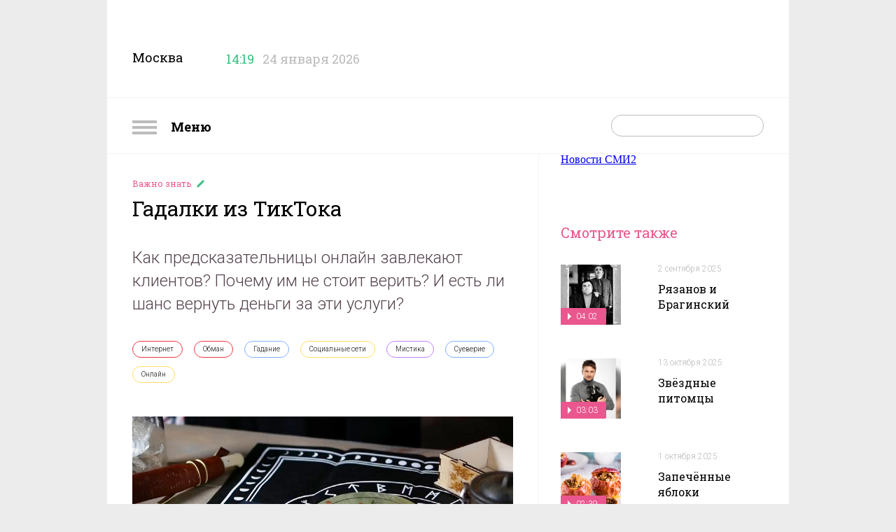

--- FILE ---
content_type: text/html; charset=utf-8
request_url: https://nastroenie.tv/episode/195623
body_size: 13789
content:
<!DOCTYPE html>
<html prefix="og: http://ogp.me/ns#
              video: http://ogp.me/ns/video#
              ya: http://webmaster.yandex.ru/vocabularies/" >
<head>
    <meta charset="utf-8">
    <title>Гадалки из ТикТока : Включи настроение</title>    <meta name="viewport" content="width=device-width, initial-scale=1.0, maximum-scale=1.0, user-scalable=no">
    <meta name="yandex-verification" content="5c1a83344b054200" />
    <link rel="shortcut icon" href="//static.nastroenie.tv/i/favicon.ico" type="image/x-icon">
    <link rel="apple-touch-icon" href="//static.nastroenie.tv/i/apple-touch-icon-152.png">
    <link rel="apple-touch-icon" sizes="76x76" href="//static.nastroenie.tv/i/apple-touch-icon-76.png">
    <link rel="apple-touch-icon" sizes="120x120" href="//static.nastroenie.tv/i/apple-touch-icon-120.png">
    <link rel="apple-touch-icon" sizes="152x152" href="//static.nastroenie.tv/i/apple-touch-icon-152.png">
    <link href="//fonts.googleapis.com/css?family=Roboto+Slab:400,700,300,100&subset=latin,cyrillic-ext" rel="stylesheet" type="text/css">
    <link href="//fonts.googleapis.com/css?family=Roboto:400,300,700&subset=latin,cyrillic-ext" rel="stylesheet" type="text/css">
    <link href="//static.nastroenie.tv/css/main.css?v=3.5" rel="stylesheet">
    <script src="//static.nastroenie.tv/js/afrsasync.js"></script>
    <script src="//static.nastroenie.tv/js/adfox.asyn.code.scroll.js"></script>

	    
    <meta name="keywords" content="Интернет,Обман,Гадание,Социальные сети,Мистика,Суеверие,Онлайн," >
<meta name="description" content="Как предсказательницы онлайн завлекают клиентов? Почему им не стоит верить? И есть ли шанс вернуть деньги за эти услуги?" >
<meta property="og:site_name" content="nastroenie.tv" >
<meta property="og:url" content="https://nastroenie.tv/episode/195623" >
<meta property="og:title" content="Гадалки из ТикТока" >
<meta property="og:description" content="Как предсказательницы онлайн завлекают клиентов? Почему им не стоит верить? И есть ли шанс вернуть деньги за эти услуги?" >
<meta property="og:image" content="https://cdn.tvc.ru/pictures/mood/bw/789/50.jpg" >
<meta name="twitter:card" content="summary" >
<meta name="twitter:title" content="Гадалки из ТикТока" >
<meta name="twitter:description" content="Как предсказательницы онлайн завлекают клиентов? Почему им не стоит верить? И есть ли шанс вернуть деньги за эти услуги?" >
<meta name="twitter:image" content="https://cdn.tvc.ru/pictures/mood/bw/789/50.jpg" >
<meta property="og:type" content="website" >
	
    <script>window.yaContextCb = window.yaContextCb || []</script>
    <script src="https://yandex.ru/ads/system/context.js" async></script>
</head>
<style>.b-content-body{background:#fff;}</style>

<body class="g-hidden__x g-inner-bg">

<div class="b-menu">
    <h2 class="b-menu__header">
        <a class="show-menu" href="#">
            <i class="icon"></i>
            Меню
        </a>
    </h2>
    <ul class="b-menu__list">
                <li class="b-menu__item">
            <a class="link" href="/menu/123">
              Астропрогноз            </a>
        </li>
                <li class="b-menu__item">
            <a class="link" href="/menu/38">
              Без всякой химии            </a>
        </li>
                <li class="b-menu__item">
            <a class="link" href="/menu/97">
              Быстрая зарядка            </a>
        </li>
                <li class="b-menu__item">
            <a class="link" href="/menu/110">
              В лучших традициях            </a>
        </li>
                <li class="b-menu__item">
            <a class="link" href="/menu/43">
              Важно знать            </a>
        </li>
                <li class="b-menu__item">
            <a class="link" href="/menu/118">
              Вероятно, факт            </a>
        </li>
                <li class="b-menu__item">
            <a class="link" href="/menu/71">
              Главный экспонат            </a>
        </li>
                <li class="b-menu__item">
            <a class="link" href="/menu/69">
              Гороскоп настроения            </a>
        </li>
                <li class="b-menu__item">
            <a class="link" href="/menu/125">
              Двойной успех            </a>
        </li>
                <li class="b-menu__item">
            <a class="link" href="/menu/107">
              Достать звезду            </a>
        </li>
                <li class="b-menu__item">
            <a class="link" href="/menu/131">
              Драгоценная история            </a>
        </li>
                <li class="b-menu__item">
            <a class="link" href="/menu/89">
              Еда с историей            </a>
        </li>
                <li class="b-menu__item">
            <a class="link" href="/menu/124">
              Женщина за рулём            </a>
        </li>
                <li class="b-menu__item">
            <a class="link" href="/menu/121">
              Жизнь замечательных вещей            </a>
        </li>
                <li class="b-menu__item">
            <a class="link" href="/menu/130">
              Жизнь замечательных зверей            </a>
        </li>
                <li class="b-menu__item">
            <a class="link" href="/menu/72">
              Жизнь ПП            </a>
        </li>
                <li class="b-menu__item">
            <a class="link" href="/menu/112">
              Звёздные истории            </a>
        </li>
                <li class="b-menu__item">
            <a class="link" href="/menu/76">
              Звёздный развод            </a>
        </li>
                <li class="b-menu__item">
            <a class="link" href="/menu/20">
              Звёздный рейтинг            </a>
        </li>
                <li class="b-menu__item">
            <a class="link" href="/menu/120">
              Звёздный тренд            </a>
        </li>
                <li class="b-menu__item">
            <a class="link" href="/menu/126">
              Звездопад            </a>
        </li>
                <li class="b-menu__item">
            <a class="link" href="/menu/127">
              Звёзды в сети            </a>
        </li>
                <li class="b-menu__item">
            <a class="link" href="/menu/129">
              Зоошпаргалка            </a>
        </li>
                <li class="b-menu__item">
            <a class="link" href="/menu/81">
              Кинодетали            </a>
        </li>
                <li class="b-menu__item">
            <a class="link" href="/menu/84">
              Крупным планом            </a>
        </li>
                <li class="b-menu__item">
            <a class="link" href="/menu/122">
              Курьёз-экспресс            </a>
        </li>
                <li class="b-menu__item">
            <a class="link" href="/menu/103">
              Личное дело            </a>
        </li>
                <li class="b-menu__item">
            <a class="link" href="/menu/22">
              Люди настроения            </a>
        </li>
                <li class="b-menu__item">
            <a class="link" href="/menu/92">
              Маршрут построен            </a>
        </li>
                <li class="b-menu__item">
            <a class="link" href="/menu/106">
              Мелким шрифтом            </a>
        </li>
                <li class="b-menu__item">
            <a class="link" href="/menu/114">
              Москва: история успеха            </a>
        </li>
                <li class="b-menu__item">
            <a class="link" href="/menu/36">
              Найди друга            </a>
        </li>
                <li class="b-menu__item">
            <a class="link" href="/menu/11">
              Настройся на здоровье            </a>
        </li>
                <li class="b-menu__item">
            <a class="link" href="/menu/128">
              Номер 1            </a>
        </li>
                <li class="b-menu__item">
            <a class="link" href="/menu/90">
              По кадрам            </a>
        </li>
                <li class="b-menu__item">
            <a class="link" href="/menu/8">
              Полезная экономика            </a>
        </li>
                <li class="b-menu__item">
            <a class="link" href="/menu/21">
              Популярная наука            </a>
        </li>
                <li class="b-menu__item">
            <a class="link" href="/menu/35">
              Проверка слуха            </a>
        </li>
                <li class="b-menu__item">
            <a class="link" href="/menu/70">
              Ретрокалендарь            </a>
        </li>
                <li class="b-menu__item">
            <a class="link" href="/menu/117">
              Смехозарядка            </a>
        </li>
                <li class="b-menu__item">
            <a class="link" href="/menu/105">
              Советы с настроением            </a>
        </li>
                <li class="b-menu__item">
            <a class="link" href="/menu/119">
              Сов. несекретно            </a>
        </li>
                <li class="b-menu__item">
            <a class="link" href="/menu/108">
              Топ настроения            </a>
        </li>
                <li class="b-menu__item">
            <a class="link" href="/menu/27">
              Удачное настроение            </a>
        </li>
                <li class="b-menu__item">
            <a class="link" href="/menu/67">
              Фуд-корт            </a>
        </li>
                <li class="b-menu__item">
            <a class="link" href="/menu/52">
              Хит-просвет            </a>
        </li>
                <li class="b-menu__item">
            <a class="link" href="/menu/58">
              Шпаргалка            </a>
        </li>
                <li class="b-menu__item">
            <a class="link" href="/menu/115">
              ЭДАС – природный доктор для всей семьи            </a>
        </li>
                <li class="b-menu__item">
            <a class="link" href="/menu/16">
              Эксперты            </a>
        </li>
                <li class="b-menu__item">
            <a class="link" href="/menu/10">
              Это интересно            </a>
        </li>
            </ul>
</div>
<!--AdFox START-->
<!--tvc.ru-->
<!--Площадка: nastroenie.tv / * / *-->
<!--Тип баннера: Брендинг-->
<!--Расположение: верх страницы-->
<div id="adfox_15027994471343118"></div>
<script>
try {
    window.yaContextCb.push(()=>{
        Ya.adfoxCode.createAdaptive({
            ownerId: 220018,
            containerId: 'adfox_15027994471343118',
            params: {
                pp: 'g',
                ps: 'ccoj',
                p2: 'evrj'
            }
        }, ['desktop', 'tablet', 'phone'], {
            tabletWidth: 830,
            phoneWidth: 480,
            isAutoReloads: false
        })
    })
} catch (e) {
  console.error('try...catch: ' + e);
}
</script>

<div class="g-wide-banner top">
<!--AdFox START-->
<!--tvc.ru-->
<!--Площадка: nastroenie.tv / * / *-->
<!--Тип баннера: 1280*140-->
<!--Расположение: верх страницы-->
<div id="adfox_175922986545621321"></div>
<script>
try {
    window.yaContextCb.push(()=>{
        Ya.adfoxCode.createAdaptive({
            ownerId: 220018,
            containerId: 'adfox_175922986545621321',
            params: {
                pp: 'g',
                ps: 'ccoj',
                p2: 'jgvo'
            }
        }, ['desktop', 'tablet', 'phone'], {
            tabletWidth: 830,
            phoneWidth: 480,
            isAutoReloads: false
        })
    })
} catch (e) {
  console.error('try...catch: ' + e);
}
</script>
</div>
</div>

<div class="g-page-wrapper">

<!-- page-header -->
<div class="b-page-header">
    <div class="b-page-header__info">
        <span class="title">Москва</span>
        <span class="time" data-time="1769253581">
            <i class="icon"></i>
            <span class="clock">14:19</span>
        </span>
        <span class="date">24 января 2026</span>
    </div>
    <div class="b-page-header__soc">
        <a class="soc soc-vk" href="https://vk.com/nastroenietvc" target="_blank"></a>
        <a class="soc soc-ok" href="https://ok.ru/nastroenietvc" target="_blank"></a>
    </div>
    <div class="b-page-header__logo">
        <a class="logo" href="/"></a>
				
    </div>
    <div class="g-clear__all"></div>

</div>
<!-- /page-header -->
<!-- page_nav -->
<div class="b-nav">
    <div class="b-nav__menu">
        <a class="show-menu" href="#">
            <i class="icon"></i>
            Меню
        </a>
    </div>
    <div class="b-nav__search">
        <form action="/search" method="get">
            <span class="text-field">
                <input type="text" id="search-request" name="q" placeholder="">
                <input type="submit" value="">
            </span>
        </form>
    </div>
    <div class="b-nav__list">
        <a class="link" href="/page/about">О программе</a>
        <a class="link" href="/persons">Персоны</a>
        <a class="link" href="/page/contacts">Контакты</a>
        <a class="link" href="/page/reklama">Реклама</a>
    </div>
    <div class="g-clear__all"></div>
</div>
<!-- /page_nav -->

<!--AdFox START-->
<!--tvc.ru-->
<!--Площадка: nastroenie.tv / * / *-->
<!--Тип баннера: Брендинг-->
<!--Расположение: середина страницы-->
<div id="adfox_150279947098029160"></div>
<script>
try {
    window.yaContextCb.push(()=>{
        Ya.adfoxCode.createAdaptive({
            ownerId: 220018,
            containerId: 'adfox_150279947098029160',
            params: {
                pp: 'h',
                ps: 'ccoj',
                p2: 'evrj'
            }
        }, ['desktop', 'tablet', 'phone'], {
            tabletWidth: 830,
            phoneWidth: 480,
            isAutoReloads: false
        })
    })
} catch (e) {
  console.error('try...catch: ' + e);
}
</script>
<div class="b-content b-content--inner">
<div class="b-content__wrapper">

    <!-- article_body -->
    <div class="b-content-body" itemscope itemtype="http://schema.org/VideoObject">
        <meta itemprop="datePublished" content="2021-11-11T06:08:00+0300">
        <div class="b-article">
            <div class="b-article__header">
                <h4 class="rubric">
                    <a href="/menu/43">
                      Важно знать                    </a>
                </h4>
                <h2 class="header" itemprop="name">Гадалки из ТикТока</h2>
            </div>
            <div class="b-article__anons">
                <div class="article-label">Анонс</div>
				                <div class="article-body" itemprop="description">Как предсказательницы онлайн завлекают клиентов? Почему им не стоит верить? И есть ли шанс вернуть деньги за эти услуги?</div>
                <div class="g-clear__all"></div>
            </div>
            <div class="b-article__tags">
                <div class="article-label">Связанные теги</div>
                <div class="article-body">
                                      <a class="tag rubric-10" href="/tag/189">
                      Интернет                    </a>
                                      <a class="tag rubric-10" href="/tag/403">
                      Обман                    </a>
                                      <a class="tag rubric-6" href="/tag/780">
                      Гадание                    </a>
                                      <a class="tag rubric-2" href="/tag/921">
                      Социальные сети                    </a>
                                      <a class="tag rubric-1" href="/tag/1084">
                      Мистика                    </a>
                                      <a class="tag rubric-6" href="/tag/1122">
                      Суеверие                    </a>
                                      <a class="tag rubric-2" href="/tag/1551">
                      Онлайн                    </a>
                                  </div>
                <div class="g-clear__all"></div>
            </div>


            <div class="b-article__player">
                                <div class="item">
                
									<a class="video" itemprop="url" href="/video/iframe/id/195623/isPlay/true/?acc_video_id=/episode/195623">
                        <img src="https://cdn.tvc.ru/pictures/mood/bw/789/50.jpg" itemprop="thumbnailUrl">
                        <span class="label_main-video">
                                                    02:59                                                </span>
                    </a>
                    <span class="video-player">
                        <iframe webkitallowfullscreen="true" mozallowfullscreen="true" allowfullscreen="true" src="/video/iframe/id/195623/isPlay/false/?acc_video_id=/episode/195623" itemprop="embedUrl" frameborder="0" scrolling="no"></iframe>
                    </span>
				
                    <link itemprop="thumbnail" href="https://cdn.tvc.ru/pictures/mood/bw/789/50.jpg">
                    <meta itemprop="duration" content="02:59">
                    <meta itemprop="uploadDate" content="2021-11-11T06:08:00+0300">
                    <meta itemprop="isFamilyFriendly " content="false">
                                </div>
                            </div>

            <div class="b-article__slider">
                <div class="article-label">
                  11 ноября 2021                </div>
                <div class="article-body">
                    <div class="slider-list">
                                                <div class="slider-item" data-slide="0">
                            <img src="https://cdn.tvc.ru/pictures/mood/sw/789/50.jpg">
                                                          <span class="label-min"></span>
                                                    </div>
                                            </div>
                </div>
                <div class="g-clear__all"></div>
            </div>

            <div class="b-article__banner">
				<!--AdFox START-->
<!--tvc.ru-->
<!--Площадка: nastroenie.tv / * / *-->
<!--Тип баннера: 906*400-->
<!--Расположение: середина страницы-->
<div id="adfox_150279997620587880"></div>
<script>
try {
    window.yaContextCb.push(()=>{
        Ya.adfoxCode.createAdaptive({
            ownerId: 220018,
            containerId: 'adfox_150279997620587880',
            params: {
                pp: 'h',
                ps: 'ccoj',
                p2: 'ffge'
            }
        }, ['desktop', 'tablet', 'phone'], {
            tabletWidth: 830,
            phoneWidth: 480,
            isAutoReloads: false
        })
    })
} catch (e) {
  console.error('try...catch: ' + e);
}
</script>            </div>

            <div class="b-article__text">
                            <div class="article-label">Подробнее</div>
                <div class="article-body" itemprop="caption">
                                                                                                       <div class="article-part ">
                     <p>Вернётся ли муж, можно ли поехать в путешествие, как снять сглаз, порчу и сына с военного учёта &ndash; каких только советов не раздают гадалки из ТикТока. В будний день в рабочее время здесь &ndash; сотни прямых эфиров с картами таро, обрядами на свечах и бумаге. Так предсказательницы набирают аудиторию. У этой бабушки с первоклассным маникюром больше четырёхсот тысяч подписчиков.</p>

<p><img alt="" src="//cdn.tvc.ru/pictures/mood/o/789/46.jpg" style="width: 900px; height: 506px;" /></p>

<p><strong>Алёна Савинова, семейный психолог:</strong></p>

<p>&ndash;&nbsp;Скомкайте все эти листы и выбросьте. Всем рекомендую.&nbsp;Кто так выглядит с такими платочками? Это старообрядцы. Бабушки где-нибудь в деревнях, к которым есть высокий уровень доверия. Это игра. Это актёр.</p>

<p><img alt="" src="//cdn.tvc.ru/pictures/mood/o/789/47.jpg" style="width: 900px; height: 506px;" /></p>

<p>Куколками, принцессами, любимыми они ласково называют своих клиентов. Зачем попрошайничать у вокзалов, если можно клянчить донаты во время прямых эфиров? Энергия-то на вас уже потрачена &ndash; так заплатите. Хотите более подробную консультацию? Пишите в личку.</p>

<p><img alt="" src="//cdn.tvc.ru/pictures/mood/o/789/48.jpg" style="width: 900px; height: 506px;" /></p>

<p>Консультация по видеосвязи обойдётся в среднем от трёхсот рублей до двух тысяч. Пятнадцать тысяч заплатила Ангелина. Интернет-провидица обещала за 10 онлайн-сеансов определить, на какую специальность девушке поступать после школы.</p>

<p><strong>Ангелина Яровая:</strong></p>

<p>&ndash; Гадалка&nbsp;говорила достаточно общие вещи: если вам интересно общение, то стоит туда, если вам не интересно, то туда не стоит. Это мог бы мне сказать любой человек на улице. Я всё&nbsp;надеялась, что<br />
сколько-то времени пройдёт и чудо произойдёт, и она мне даст конкретный ответ.</p>

<p><img alt="" src="//cdn.tvc.ru/pictures/mood/o/789/49.jpg" style="width: 900px; height: 506px;" /></p>

<p>Именно подростки оказались для гадалок из ТикТока&nbsp;золотой жилой. Школьникам, которым сложно принимать решения самостоятельно, не жаль карманных денег на онлайн-советчиков. Попадаются и более взрослые клиенты. 42-летняя москвичка Ирина подала в суд на ясновидящую из сети. За несбывшиеся предсказания она заплатила почти миллион рублей. Есть шанс вернуть.</p>

<p><strong>Екатерина Шаго, адвокат:</strong></p>

<p>&ndash;&nbsp;Если перевод денег&nbsp;был на карту, то это очень хорошо можно найти. Если вы к кому-то приезжаете в съёмный какой-то офис и отдаёте там наличными деньги, то кто,&nbsp;где, как будет искать? Эти дела могут не быть расследованы, просто потому что виновный не будет найден.</p>

<p><img alt="" src="//cdn.tvc.ru/pictures/mood/o/789/45.jpg" style="width: 900px; height: 506px;" /></p>

<p>Такие предсказания хотя бы на здоровье не скажутся. Хуже, когда шаманки начинают заниматься целительством. Это видео набрало миллионы просмотров. Уфимская ясновидящая стреляет в голову пациента из пистолета пулями из трав и соли, чтобы вылечить от коронавируса.</p>

<p><img alt="" src="//cdn.tvc.ru/pictures/mood/o/789/44.jpg" /></p>

<p>За незаконное целительство, когда обращение к шаману привело к тяжёлым последствиям, предусмотрена уголовная ответственность. Вплоть до пяти лет лишения свободы. Закона, который бы регулировал работу онлайн-гадалок, пока нет.&nbsp;Но их действия часто попадают под статью &quot;мошенничество&quot;. Можно также обратиться в суд с иском о необоснованном&nbsp;обогащении. Главное, по словам юристов, предоставить доказательства: переписку и номера счетов, на которые переводились деньги.</p>
                   </div>
                                                 </div>
                <div class="g-clear__all"></div>
            </div>
                        <div class="b-article__share">
                <div class="article-label">Поделиться</div>
                <div class="article-body">
					<script async src="https://yastatic.net/es5-shims/0.0.2/es5-shims.min.js" charset="utf-8"></script>
					<script async src="https://yastatic.net/share2/share.js"></script>
					<div class="ya-share2" data-curtain data-shape="round" data-services="vkontakte,odnoklassniki"></div>
                </div>
                <div class="g-clear__all"></div>
            </div>
        </div>

    </div>
    <!-- /article_body -->

    <!-- aside -->
    <div class="b-content-aside">
            <!--AdFox START-->
<!--tvc.ru-->
<!--Площадка: nastroenie.tv / * / *-->
<!--Тип баннера: 300*300-->
<!--Расположение: верх страницы-->
<div id="adfox_150280000634076448"></div>
<script>
try {
    window.yaContextCb.push(()=>{
        Ya.adfoxCode.createAdaptive({
            ownerId: 220018,
            containerId: 'adfox_150280000634076448',
            params: {
                pp: 'g',
                ps: 'ccoj',
                p2: 'fgvh'
            }
        }, ['desktop', 'tablet', 'phone'], {
            tabletWidth: 830,
            phoneWidth: 480,
            isAutoReloads: false
        })
    })
} catch (e) {
  console.error('try...catch: ' + e);
}
</script>

<div class="item banner" style="padding-top:50px">
	<div class="b-banner">
	<!--AdFox START-->
<!--tvc.ru-->
<!--Площадка: nastroenie.tv / * / *-->
<!--Тип баннера: 290*600-->
<!--Расположение: верх страницы-->
<div id="adfox_16285050810592064"></div>
<script>
try {
    window.yaContextCb.push(()=>{
        Ya.adfoxCode.createAdaptive({
            ownerId: 220018,
            containerId: 'adfox_16285050810592064',
            params: {
                pp: 'g',
                ps: 'ccoj',
                p2: 'hhsl'
            }
        }, ['desktop', 'tablet', 'phone'], {
            tabletWidth: 830,
            phoneWidth: 480,
            isAutoReloads: false
        })
    })
} catch (e) {
  console.error('try...catch: ' + e);
}
</script>	</div>
</div>
<h2 class="b-content-aside__header">Смотрите также</h2>
<ul class="b-content-aside__list">

        
            
        <li class="item">
            <div class="picture">
                <a href="/episode/284642">
                    <img src="https://cdn.tvc.ru/pictures/mood/p/116/161.jpg">
                                        <span class="label">
                      04:02                    </span>
                                    </a>
            </div>
            <div class="info">
                <p class="date">
                  <a href="/episode/284642">
                    2 сентября 2025                  </a>
                </p>
                <h4 class="title">
                  <a href="/episode/284642">
                    Рязанов и Брагинский                  </a>
                </h4>
            </div>
            <div class="g-clear__all"></div>
        </li>

            
        <li class="item">
            <div class="picture">
                <a href="/episode/287453">
                    <img src="https://cdn.tvc.ru/pictures/mood/p/117/096.jpg">
                                        <span class="label">
                      03:03                    </span>
                                    </a>
            </div>
            <div class="info">
                <p class="date">
                  <a href="/episode/287453">
                    13 октября 2025                  </a>
                </p>
                <h4 class="title">
                  <a href="/episode/287453">
                    Звёздные питомцы                  </a>
                </h4>
            </div>
            <div class="g-clear__all"></div>
        </li>

            
        <li class="item">
            <div class="picture">
                <a href="/episode/286633">
                    <img src="https://cdn.tvc.ru/pictures/mood/p/116/850.jpg">
                                        <span class="label">
                      02:39                    </span>
                                    </a>
            </div>
            <div class="info">
                <p class="date">
                  <a href="/episode/286633">
                    1 октября 2025                  </a>
                </p>
                <h4 class="title">
                  <a href="/episode/286633">
                    Запечённые яблоки                  </a>
                </h4>
            </div>
            <div class="g-clear__all"></div>
        </li>

            
        <li class="item">
            <div class="picture">
                <a href="/episode/268834">
                    <img src="https://cdn.tvc.ru/pictures/mood/p/110/835.jpg">
                                        <span class="label">
                      04:03                    </span>
                                    </a>
            </div>
            <div class="info">
                <p class="date">
                  <a href="/episode/268834">
                    25 декабря 2024                  </a>
                </p>
                <h4 class="title">
                  <a href="/episode/268834">
                    Сказочные кинодетали                  </a>
                </h4>
            </div>
            <div class="g-clear__all"></div>
        </li>

            
        <li class="item">
            <div class="picture">
                <a href="/episode/288673">
                    <img src="https://cdn.tvc.ru/pictures/mood/p/117/528.jpg">
                                        <span class="label">
                      03:17                    </span>
                                    </a>
            </div>
            <div class="info">
                <p class="date">
                  <a href="/episode/288673">
                    30 октября 2025                  </a>
                </p>
                <h4 class="title">
                  <a href="/episode/288673">
                    Русский театр                  </a>
                </h4>
            </div>
            <div class="g-clear__all"></div>
        </li>

            
        <li class="item">
            <div class="picture">
                <a href="/episode/221434">
                    <img src="https://cdn.tvc.ru/pictures/mood/p/912/87.jpg">
                                        <span class="label">
                      03:13                    </span>
                                    </a>
            </div>
            <div class="info">
                <p class="date">
                  <a href="/episode/221434">
                    20 августа 2025                  </a>
                </p>
                <h4 class="title">
                  <a href="/episode/221434">
                    Звёздный развод Муслима Магомаева                  </a>
                </h4>
            </div>
            <div class="g-clear__all"></div>
        </li>

            
        <li class="item">
            <div class="picture">
                <a href="/episode/287657">
                    <img src="https://cdn.tvc.ru/pictures/mood/p/117/214.jpg">
                                        <span class="label">
                      03:09                    </span>
                                    </a>
            </div>
            <div class="info">
                <p class="date">
                  <a href="/episode/287657">
                    16 октября 2025                  </a>
                </p>
                <h4 class="title">
                  <a href="/episode/287657">
                    Звёздный тренд от Юлии Высоцкой                  </a>
                </h4>
            </div>
            <div class="g-clear__all"></div>
        </li>

    
    <li class="item banner"><div class="b-banner">
<!--AdFox START-->
<!--tvc.ru-->
<!--Площадка: nastroenie.tv / * / *-->
<!--Тип баннера: 240*400-->
<!--Расположение: середина страницы-->
<div id="adfox_150279938345884201"></div>
<script>
try {
    window.yaContextCb.push(()=>{
        Ya.adfoxCode.createAdaptive({
            ownerId: 220018,
            containerId: 'adfox_150279938345884201',
            params: {
                pp: 'h',
                ps: 'ccoj',
                p2: 'evpt'
            }
        }, ['desktop', 'tablet', 'phone'], {
            tabletWidth: 830,
            phoneWidth: 480,
            isAutoReloads: false
        })
    })
} catch (e) {
  console.error('try...catch: ' + e);
}
</script>
</div></li>

</ul>    </div>
    <!-- /aside -->

    <div class="g-clear__all"></div>

<div class="g-wide-banner">
	<!--AdFox START-->
<!--tvc.ru-->
<!--Площадка: nastroenie.tv / * / *-->
<!--Тип баннера: 1280*140-->
<!--Расположение: середина страницы-->
<div id="adfox_175922298825361321"></div>
<script>
try {
    window.yaContextCb.push(()=>{
        Ya.adfoxCode.createAdaptive({
            ownerId: 220018,
           containerId: 'adfox_175922298825361321',
            params: {
                pp: 'h',
                ps: 'ccoj',
                p2: 'jgvo'
            }
        }, ['desktop', 'tablet', 'phone'], {
            tabletWidth: 830,
            phoneWidth: 480,
            isAutoReloads: false
        })
    })
} catch (e) {
  console.error('try...catch: ' + e);
}
</script>
</div>

<style>
.rambler_news {width: 1280px; text-align:center; margin-left: 35px; margin-top: 20px;}
.rambler_header {display: block; text-align: left;margin-bottom: 10px; font-size: 20px; font-weight: bold;font-family:Arial,san-serif;}
.rabmler_block {margin:0px;padding:0px;}
.rambler_item_wrapper {display: inline-block;float:left;}
.rambler_item {width: 256px; display:inline-block;}
.rambler_item a.rambler_img {display: block; width: 238px;height: 178px;overflow: hidden;margin:10px 0px;padding:0px;}
.rambler_item a.rambler_title{width: 230px; color: #000000; display: block; vertical-align: top;font-size: 15px; text-align: center; line-height: 20px;font-family:Arial,san-serif; text-decoration: none; overflow: hidden;margin-left: 10px;}
</style>
</head>
<body>
<div class="rambler_news">
    <div class="rambler_block">
<!--AdFox START-->
<!--sup-com-->
<!--Площадка: Marketing Partners / main / nastroenie.tv-->
<!--Категория: Rambler-->
<!--Тип баннера: Тизер1-->
<!-- ________________________AdFox Asynchronous code START__________________________ -->
<script type="text/javascript">
<!--
try {
if (typeof(pr) == 'undefined') { var pr = Math.floor(Math.random() * 4294967295) + 1; }
if (typeof(document.referrer) != 'undefined') {
  if (typeof(afReferrer) == 'undefined') {
    afReferrer = encodeURIComponent(document.referrer);
  }
} else {
  afReferrer = '';
}
var addate = new Date();

var scrheight = '', scrwidth = '';
if (self.screen) {
scrwidth = screen.width;
scrheight = screen.height;
} else if (self.java) {
var jkit = java.awt.Toolkit.getDefaultToolkit();
var scrsize = jkit.getScreenSize();
scrwidth = scrsize.width;
scrheight = scrsize.height;
}

var dl = encodeURIComponent(document.location);
var pr1 = Math.floor(Math.random() * 4294967295) + 1;

document.write('<div class="rambler_item_wrapper" id="AdFox_banner_'+pr1+'"><\/div>');
document.write('<div style="visibility:hidden; position:absolute;"><iframe id="AdFox_iframe_'+pr1+'" width=1 height=1 marginwidth=0 marginheight=0 scrolling=no frameborder=0><\/iframe><\/div>');

AdFox_Scroll(pr1,'//ads.adfox.ru/171817/prepareCode?p1=btmqi&amp;p2=exqr&amp;pct=b&amp;pfc=a&amp;pfb=a&amp;plp=a&amp;pli=a&amp;pop=a&amp;pr=' + pr +'&amp;pt=b&amp;pd=' + addate.getDate() + '&amp;pw=' + addate.getDay() + '&amp;pv=' + addate.getHours() + '&amp;prr=' + afReferrer + '&amp;puid1=&amp;puid2=&amp;puid3=&amp;puid4=&amp;puid5=&amp;puid6=&amp;puid7=&amp;puid8=&amp;puid9=&amp;puid10=&amp;puid11=&amp;puid12=&amp;puid13=&amp;puid14=&amp;puid15=&amp;puid16=&amp;puid17=&amp;puid18=&amp;puid19=&amp;puid20=&amp;puid21=&amp;puid22=&amp;puid23=&amp;puid24=&amp;puid25=&amp;puid26=&amp;puid27=&amp;puid28=&amp;puid29=&amp;puid30=&amp;puid31=&amp;puid32=&amp;puid33=&amp;puid34=&amp;puid35=&amp;puid36=&amp;puid37=&amp;puid38=&amp;puid39=&amp;puid40=&amp;puid41=&amp;puid42=&amp;puid43=&amp;puid44=&amp;puid45=&amp;puid46=&amp;puid47=&amp;puid48=&amp;puid49=&amp;puid50=&amp;puid51=&amp;puid52=&amp;puid53=&amp;puid54=&amp;pdw=' + scrwidth + '&amp;pdh=' + scrheight + '&amp;random=342483986&amp;dl='+dl+'&amp;pr1='+pr1);
} catch (e) {
  console.error('try...catch: ' + e);
}
// -->
</script>
<!-- _________________________AdFox Asynchronous code END___________________________ -->

<!--AdFox START-->
<!--sup-com-->
<!--Площадка: Marketing Partners / main / nastroenie.tv-->
<!--Категория: Rambler-->
<!--Тип баннера: Тизер2-->
<!-- ________________________AdFox Asynchronous code START__________________________ -->
<script type="text/javascript">
<!--
try {
if (typeof(pr) == 'undefined') { var pr = Math.floor(Math.random() * 4294967295) + 1; }
if (typeof(document.referrer) != 'undefined') {
  if (typeof(afReferrer) == 'undefined') {
    afReferrer = encodeURIComponent(document.referrer);
  }
} else {
  afReferrer = '';
}
var addate = new Date();

var scrheight = '', scrwidth = '';
if (self.screen) {
scrwidth = screen.width;
scrheight = screen.height;
} else if (self.java) {
var jkit = java.awt.Toolkit.getDefaultToolkit();
var scrsize = jkit.getScreenSize();
scrwidth = scrsize.width;
scrheight = scrsize.height;
}

var dl = encodeURIComponent(document.location);
var pr1 = Math.floor(Math.random() * 4294967295) + 1;

document.write('<div class="rambler_item_wrapper" id="AdFox_banner_'+pr1+'"><\/div>');
document.write('<div style="visibility:hidden; position:absolute;"><iframe id="AdFox_iframe_'+pr1+'" width=1 height=1 marginwidth=0 marginheight=0 scrolling=no frameborder=0><\/iframe><\/div>');

AdFox_Scroll(pr1,'//ads.adfox.ru/171817/prepareCode?p1=btmqi&amp;p2=exqr&amp;pct=b&amp;pfc=a&amp;pfb=a&amp;plp=a&amp;pli=a&amp;pop=a&amp;pr=' + pr +'&amp;pt=b&amp;pd=' + addate.getDate() + '&amp;pw=' + addate.getDay() + '&amp;pv=' + addate.getHours() + '&amp;prr=' + afReferrer + '&amp;puid1=&amp;puid2=&amp;puid3=&amp;puid4=&amp;puid5=&amp;puid6=&amp;puid7=&amp;puid8=&amp;puid9=&amp;puid10=&amp;puid11=&amp;puid12=&amp;puid13=&amp;puid14=&amp;puid15=&amp;puid16=&amp;puid17=&amp;puid18=&amp;puid19=&amp;puid20=&amp;puid21=&amp;puid22=&amp;puid23=&amp;puid24=&amp;puid25=&amp;puid26=&amp;puid27=&amp;puid28=&amp;puid29=&amp;puid30=&amp;puid31=&amp;puid32=&amp;puid33=&amp;puid34=&amp;puid35=&amp;puid36=&amp;puid37=&amp;puid38=&amp;puid39=&amp;puid40=&amp;puid41=&amp;puid42=&amp;puid43=&amp;puid44=&amp;puid45=&amp;puid46=&amp;puid47=&amp;puid48=&amp;puid49=&amp;puid50=&amp;puid51=&amp;puid52=&amp;puid53=&amp;puid54=&amp;pdw=' + scrwidth + '&amp;pdh=' + scrheight + '&amp;random=342483986&amp;dl='+dl+'&amp;pr1='+pr1);
} catch (e) {
  console.error('try...catch: ' + e);
}
// -->
</script>
<!-- _________________________AdFox Asynchronous code END___________________________ -->

<!--AdFox START-->
<!--sup-com-->
<!--Площадка: Marketing Partners / main / nastroenie.tv-->
<!--Категория: Rambler-->
<!--Тип баннера: Тизер3-->
<!-- ________________________AdFox Asynchronous code START__________________________ -->
<script type="text/javascript">
<!--
try {
if (typeof(pr) == 'undefined') { var pr = Math.floor(Math.random() * 4294967295) + 1; }
if (typeof(document.referrer) != 'undefined') {
  if (typeof(afReferrer) == 'undefined') {
    afReferrer = encodeURIComponent(document.referrer);
  }
} else {
  afReferrer = '';
}
var addate = new Date();

var scrheight = '', scrwidth = '';
if (self.screen) {
scrwidth = screen.width;
scrheight = screen.height;
} else if (self.java) {
var jkit = java.awt.Toolkit.getDefaultToolkit();
var scrsize = jkit.getScreenSize();
scrwidth = scrsize.width;
scrheight = scrsize.height;
}

var dl = encodeURIComponent(document.location);
var pr1 = Math.floor(Math.random() * 4294967295) + 1;

document.write('<div class="rambler_item_wrapper" id="AdFox_banner_'+pr1+'"><\/div>');
document.write('<div style="visibility:hidden; position:absolute;"><iframe id="AdFox_iframe_'+pr1+'" width=1 height=1 marginwidth=0 marginheight=0 scrolling=no frameborder=0><\/iframe><\/div>');

AdFox_Scroll(pr1,'//ads.adfox.ru/171817/prepareCode?p1=btmqi&amp;p2=exqr&amp;pct=b&amp;pfc=a&amp;pfb=a&amp;plp=a&amp;pli=a&amp;pop=a&amp;pr=' + pr +'&amp;pt=b&amp;pd=' + addate.getDate() + '&amp;pw=' + addate.getDay() + '&amp;pv=' + addate.getHours() + '&amp;prr=' + afReferrer + '&amp;puid1=&amp;puid2=&amp;puid3=&amp;puid4=&amp;puid5=&amp;puid6=&amp;puid7=&amp;puid8=&amp;puid9=&amp;puid10=&amp;puid11=&amp;puid12=&amp;puid13=&amp;puid14=&amp;puid15=&amp;puid16=&amp;puid17=&amp;puid18=&amp;puid19=&amp;puid20=&amp;puid21=&amp;puid22=&amp;puid23=&amp;puid24=&amp;puid25=&amp;puid26=&amp;puid27=&amp;puid28=&amp;puid29=&amp;puid30=&amp;puid31=&amp;puid32=&amp;puid33=&amp;puid34=&amp;puid35=&amp;puid36=&amp;puid37=&amp;puid38=&amp;puid39=&amp;puid40=&amp;puid41=&amp;puid42=&amp;puid43=&amp;puid44=&amp;puid45=&amp;puid46=&amp;puid47=&amp;puid48=&amp;puid49=&amp;puid50=&amp;puid51=&amp;puid52=&amp;puid53=&amp;puid54=&amp;pdw=' + scrwidth + '&amp;pdh=' + scrheight + '&amp;random=342483986&amp;dl='+dl+'&amp;pr1='+pr1);
} catch (e) {
  console.error('try...catch: ' + e);
}
// -->
</script>
<!-- _________________________AdFox Asynchronous code END___________________________ -->

<!--AdFox START-->
<!--sup-com-->
<!--Площадка: Marketing Partners / main / nastroenie.tv-->
<!--Категория: Rambler-->
<!--Тип баннера: Тизер4-->
<!-- ________________________AdFox Asynchronous code START__________________________ -->
<script type="text/javascript">
<!--
try {
if (typeof(pr) == 'undefined') { var pr = Math.floor(Math.random() * 4294967295) + 1; }
if (typeof(document.referrer) != 'undefined') {
  if (typeof(afReferrer) == 'undefined') {
    afReferrer = encodeURIComponent(document.referrer);
  }
} else {
  afReferrer = '';
}
var addate = new Date();

var scrheight = '', scrwidth = '';
if (self.screen) {
scrwidth = screen.width;
scrheight = screen.height;
} else if (self.java) {
var jkit = java.awt.Toolkit.getDefaultToolkit();
var scrsize = jkit.getScreenSize();
scrwidth = scrsize.width;
scrheight = scrsize.height;
}

var dl = encodeURIComponent(document.location);
var pr1 = Math.floor(Math.random() * 4294967295) + 1;

document.write('<div class="rambler_item_wrapper"  id="AdFox_banner_'+pr1+'"><\/div>');
document.write('<div style="visibility:hidden; position:absolute;"><iframe id="AdFox_iframe_'+pr1+'" width=1 height=1 marginwidth=0 marginheight=0 scrolling=no frameborder=0><\/iframe><\/div>');

AdFox_Scroll(pr1,'//ads.adfox.ru/171817/prepareCode?p1=btmqi&amp;p2=exqr&amp;pct=b&amp;pfc=a&amp;pfb=a&amp;plp=a&amp;pli=a&amp;pop=a&amp;pr=' + pr +'&amp;pt=b&amp;pd=' + addate.getDate() + '&amp;pw=' + addate.getDay() + '&amp;pv=' + addate.getHours() + '&amp;prr=' + afReferrer + '&amp;puid1=&amp;puid2=&amp;puid3=&amp;puid4=&amp;puid5=&amp;puid6=&amp;puid7=&amp;puid8=&amp;puid9=&amp;puid10=&amp;puid11=&amp;puid12=&amp;puid13=&amp;puid14=&amp;puid15=&amp;puid16=&amp;puid17=&amp;puid18=&amp;puid19=&amp;puid20=&amp;puid21=&amp;puid22=&amp;puid23=&amp;puid24=&amp;puid25=&amp;puid26=&amp;puid27=&amp;puid28=&amp;puid29=&amp;puid30=&amp;puid31=&amp;puid32=&amp;puid33=&amp;puid34=&amp;puid35=&amp;puid36=&amp;puid37=&amp;puid38=&amp;puid39=&amp;puid40=&amp;puid41=&amp;puid42=&amp;puid43=&amp;puid44=&amp;puid45=&amp;puid46=&amp;puid47=&amp;puid48=&amp;puid49=&amp;puid50=&amp;puid51=&amp;puid52=&amp;puid53=&amp;puid54=&amp;pdw=' + scrwidth + '&amp;pdh=' + scrheight + '&amp;random=342483986&amp;dl='+dl+'&amp;pr1='+pr1);
} catch (e) {
  console.error('try...catch: ' + e);
}
// -->
</script>
<!-- _________________________AdFox Asynchronous code END___________________________ -->

<!--AdFox START-->
<!--sup-com-->
<!--Площадка: Marketing Partners / main / nastroenie.tv-->
<!--Категория: Rambler-->
<!--Тип баннера: Тизер5-->
<!-- ________________________AdFox Asynchronous code START__________________________ -->
<script type="text/javascript">
try {
<!--
if (typeof(pr) == 'undefined') { var pr = Math.floor(Math.random() * 4294967295) + 1; }
if (typeof(document.referrer) != 'undefined') {
  if (typeof(afReferrer) == 'undefined') {
    afReferrer = encodeURIComponent(document.referrer);
  }
} else {
  afReferrer = '';
}
var addate = new Date();

var scrheight = '', scrwidth = '';
if (self.screen) {
scrwidth = screen.width;
scrheight = screen.height;
} else if (self.java) {
var jkit = java.awt.Toolkit.getDefaultToolkit();
var scrsize = jkit.getScreenSize();
scrwidth = scrsize.width;
scrheight = scrsize.height;
}

var dl = encodeURIComponent(document.location);
var pr1 = Math.floor(Math.random() * 4294967295) + 1;

document.write('<div class="rambler_item_wrapper" id="AdFox_banner_'+pr1+'"><\/div>');
document.write('<div style="visibility:hidden; position:absolute;"><iframe id="AdFox_iframe_'+pr1+'" width=1 height=1 marginwidth=0 marginheight=0 scrolling=no frameborder=0><\/iframe><\/div>');

AdFox_Scroll(pr1,'//ads.adfox.ru/171817/prepareCode?p1=btmqi&amp;p2=exqr&amp;pct=b&amp;pfc=a&amp;pfb=a&amp;plp=a&amp;pli=a&amp;pop=a&amp;pr=' + pr +'&amp;pt=b&amp;pd=' + addate.getDate() + '&amp;pw=' + addate.getDay() + '&amp;pv=' + addate.getHours() + '&amp;prr=' + afReferrer + '&amp;puid1=&amp;puid2=&amp;puid3=&amp;puid4=&amp;puid5=&amp;puid6=&amp;puid7=&amp;puid8=&amp;puid9=&amp;puid10=&amp;puid11=&amp;puid12=&amp;puid13=&amp;puid14=&amp;puid15=&amp;puid16=&amp;puid17=&amp;puid18=&amp;puid19=&amp;puid20=&amp;puid21=&amp;puid22=&amp;puid23=&amp;puid24=&amp;puid25=&amp;puid26=&amp;puid27=&amp;puid28=&amp;puid29=&amp;puid30=&amp;puid31=&amp;puid32=&amp;puid33=&amp;puid34=&amp;puid35=&amp;puid36=&amp;puid37=&amp;puid38=&amp;puid39=&amp;puid40=&amp;puid41=&amp;puid42=&amp;puid43=&amp;puid44=&amp;puid45=&amp;puid46=&amp;puid47=&amp;puid48=&amp;puid49=&amp;puid50=&amp;puid51=&amp;puid52=&amp;puid53=&amp;puid54=&amp;pdw=' + scrwidth + '&amp;pdh=' + scrheight + '&amp;random=342483986&amp;dl='+dl+'&amp;pr1='+pr1);
// -->
} catch (e) {
  console.error('try...catch: ' + e);
}
</script>
<!-- _________________________AdFox Asynchronous code END___________________________ -->

    </div>
</div>

<div class="g-clear__all"></div>


</div>


<!-- Самое популярное -->
<div class="b-popular-list wrapped">
    <h2 class="b-popular-list__header">Интересные материалы</h2>
    <div class="b-popular-list__slider" id="popular-list-slider">



<div class="b-popular-list__item">
    <div class="picture">
        <a href="/episode/178755">
            <img src="https://cdn.tvc.ru/pictures/mood/p/706/05.jpg">
                        <span class="label">
              03:03            </span>
                    </a>
    </div>
    <div class="info">
                <h4 class="title">
          <a href="/episode/178755">
            Пирамида в соцсетях          </a>
        </h4>
    </div>
</div>



<div class="b-popular-list__item">
    <div class="picture">
        <a href="/episode/170400">
            <img src="https://cdn.tvc.ru/pictures/mood/p/647/58.jpg">
                        <span class="label">
              03:03            </span>
                    </a>
    </div>
    <div class="info">
                <h4 class="title">
          <a href="/episode/170400">
            Свидание с мошенником          </a>
        </h4>
    </div>
</div>



<div class="b-popular-list__item">
    <div class="picture">
        <a href="/episode/290541">
            <img src="https://cdn.tvc.ru/pictures/mood/p/118/106.jpg">
                        <span class="label">
              05:25            </span>
                    </a>
    </div>
    <div class="info">
                <h4 class="title">
          <a href="/episode/290541">
            Информационный детокс: рецепт          </a>
        </h4>
    </div>
</div>



<div class="b-popular-list__item">
    <div class="picture">
        <a href="/episode/286631">
            <img src="https://cdn.tvc.ru/pictures/mood/p/116/838.jpg">
                        <span class="label">
              02:51            </span>
                    </a>
    </div>
    <div class="info">
                <h4 class="title">
          <a href="/episode/286631">
            Медсоветы для соцсети          </a>
        </h4>
    </div>
</div>



<div class="b-popular-list__item">
    <div class="picture">
        <a href="/episode/286582">
            <img src="https://cdn.tvc.ru/pictures/mood/p/116/826.jpg">
                        <span class="label">
              02:02            </span>
                    </a>
    </div>
    <div class="info">
                <h4 class="title">
          <a href="/episode/286582">
            Диброва делится фото с яхты, Иванова публикует видео Тимати с дочкой, а Чехова проводит сеансы медитации          </a>
        </h4>
    </div>
</div>



<div class="b-popular-list__item">
    <div class="picture">
        <a href="/episode/283825">
            <img src="https://cdn.tvc.ru/pictures/mood/p/115/908.jpg">
                        <span class="label">
              03:12            </span>
                    </a>
    </div>
    <div class="info">
                <h4 class="title">
          <a href="/episode/283825">
            К гадалке не ходи!          </a>
        </h4>
    </div>
</div>



<div class="b-popular-list__item">
    <div class="picture">
        <a href="/episode/272163">
            <img src="https://cdn.tvc.ru/pictures/mood/p/112/003.jpg">
                        <span class="label">
              02:47            </span>
                    </a>
    </div>
    <div class="info">
                <h4 class="title">
          <a href="/episode/272163">
            У Никаса Сафронова нашёлся сын, Самойлова завела корову, а адвокат Абрамова издевается над Алсу          </a>
        </h4>
    </div>
</div>



<div class="b-popular-list__item">
    <div class="picture">
        <a href="/episode/260318">
            <img src="https://cdn.tvc.ru/pictures/mood/p/107/443.jpg">
                        <span class="label">
              02:50            </span>
                    </a>
    </div>
    <div class="info">
                <h4 class="title">
          <a href="/episode/260318">
            Смертельная переписка          </a>
        </h4>
    </div>
</div>



<div class="b-popular-list__item">
    <div class="picture">
        <a href="/episode/255187">
            <img src="https://cdn.tvc.ru/pictures/mood/p/105/515.jpg">
                        <span class="label">
              05:49            </span>
                    </a>
    </div>
    <div class="info">
                <h4 class="title">
          <a href="/episode/255187">
            Любовные соцсети          </a>
        </h4>
    </div>
</div>



<div class="b-popular-list__item">
    <div class="picture">
        <a href="/episode/252980">
            <img src="https://cdn.tvc.ru/pictures/mood/p/104/872.jpg">
                        <span class="label">
              05:56            </span>
                    </a>
    </div>
    <div class="info">
                <h4 class="title">
          <a href="/episode/252980">
            Мошенники. Новая схема          </a>
        </h4>
    </div>
</div>



<div class="b-popular-list__item">
    <div class="picture">
        <a href="/episode/240382">
            <img src="https://cdn.tvc.ru/pictures/mood/p/100/009.jpg">
                        <span class="label">
              05:48            </span>
                    </a>
    </div>
    <div class="info">
                <h4 class="title">
          <a href="/episode/240382">
            Суеверия: вред и польза          </a>
        </h4>
    </div>
</div>



<div class="b-popular-list__item">
    <div class="picture">
        <a href="/episode/219141">
            <img src="https://cdn.tvc.ru/pictures/mood/p/901/69.jpg">
                        <span class="label">
              02:45            </span>
                    </a>
    </div>
    <div class="info">
                <h4 class="title">
          <a href="/episode/219141">
            Что изменится для пассажиров электричек? Как купить жильё со скидкой? В чём состоит новая схема мошенников?          </a>
        </h4>
    </div>
</div>



<div class="b-popular-list__item">
    <div class="picture">
        <a href="/episode/212067">
            <img src="https://cdn.tvc.ru/pictures/mood/p/867/59.jpg">
                        <span class="label">
              05:31            </span>
                    </a>
    </div>
    <div class="info">
                <h4 class="title">
          <a href="/episode/212067">
            Новые финансовые пирамиды          </a>
        </h4>
    </div>
</div>



<div class="b-popular-list__item">
    <div class="picture">
        <a href="/episode/201172">
            <img src="https://cdn.tvc.ru/pictures/mood/p/816/06.jpg">
                        <span class="label">
              05:00            </span>
                    </a>
    </div>
    <div class="info">
                <h4 class="title">
          <a href="/episode/201172">
            Негатив на помойку          </a>
        </h4>
    </div>
</div>



<div class="b-popular-list__item">
    <div class="picture">
        <a href="/episode/195063">
            <img src="https://cdn.tvc.ru/pictures/mood/p/787/05.jpg">
                        <span class="label">
              05:45            </span>
                    </a>
    </div>
    <div class="info">
                <h4 class="title">
          <a href="/episode/195063">
            Гид по кофейной гуще          </a>
        </h4>
    </div>
</div>



<div class="b-popular-list__item">
    <div class="picture">
        <a href="/episode/187644">
            <img src="https://cdn.tvc.ru/pictures/mood/p/749/92.jpg">
                        <span class="label">
              05:41            </span>
                    </a>
    </div>
    <div class="info">
                <h4 class="title">
          <a href="/episode/187644">
            Распознать фейковые новости          </a>
        </h4>
    </div>
</div>



<div class="b-popular-list__item">
    <div class="picture">
        <a href="/episode/180250">
            <img src="https://cdn.tvc.ru/pictures/mood/p/718/20.jpg">
                        <span class="label">
              05:35            </span>
                    </a>
    </div>
    <div class="info">
                <h4 class="title">
          <a href="/episode/180250">
            Безопасные заигрыши            </a>
        </h4>
    </div>
</div>



<div class="b-popular-list__item">
    <div class="picture">
        <a href="/episode/179410">
            <img src="https://cdn.tvc.ru/pictures/mood/p/712/14.jpg">
                        <span class="label">
              02:54            </span>
                    </a>
    </div>
    <div class="info">
                <h4 class="title">
          <a href="/episode/179410">
            Меган Маркл беременна, у Юлии Барановской новый возлюбленный, а у Тарзана − знойная тёща          </a>
        </h4>
    </div>
</div>



<div class="b-popular-list__item">
    <div class="picture">
        <a href="/episode/178618">
            <img src="https://cdn.tvc.ru/pictures/mood/p/705/29.jpg">
                        <span class="label">
              02:49            </span>
                    </a>
    </div>
    <div class="info">
                <h4 class="title">
          <a href="/episode/178618">
            Разоблачаем мистику          </a>
        </h4>
    </div>
</div>



<div class="b-popular-list__item">
    <div class="picture">
        <a href="/episode/179008">
            <img src="https://cdn.tvc.ru/pictures/mood/p/709/10.jpg">
                        <span class="label">
              05:44            </span>
                    </a>
    </div>
    <div class="info">
                <h4 class="title">
          <a href="/episode/179008">
            Законные ругательства            </a>
        </h4>
    </div>
</div>



<div class="b-popular-list__item">
    <div class="picture">
        <a href="/episode/178996">
            <img src="https://cdn.tvc.ru/pictures/mood/p/708/88.jpg">
                        <span class="label">
              02:48            </span>
                    </a>
    </div>
    <div class="info">
                <h4 class="title">
          <a href="/episode/178996">
            Доход только на словах           </a>
        </h4>
    </div>
</div>



<div class="b-popular-list__item">
    <div class="picture">
        <a href="/episode/178890">
            <img src="https://cdn.tvc.ru/pictures/mood/p/707/87.jpg">
                        <span class="label">
              02:37            </span>
                    </a>
    </div>
    <div class="info">
                <h4 class="title">
          <a href="/episode/178890">
            Будут ли сертифицировать нянь? Где большие всего задолжали за ЖКХ? Можно ли инвестировать материнский капитал?          </a>
        </h4>
    </div>
</div>



<div class="b-popular-list__item">
    <div class="picture">
        <a href="/episode/178543">
            <img src="https://cdn.tvc.ru/pictures/mood/p/705/13.jpg">
                        <span class="label">
              02:59            </span>
                    </a>
    </div>
    <div class="info">
                <h4 class="title">
          <a href="/episode/178543">
            Голосовые мошенники          </a>
        </h4>
    </div>
</div>



<div class="b-popular-list__item">
    <div class="picture">
        <a href="/episode/177987">
            <img src="https://cdn.tvc.ru/pictures/mood/p/700/72.jpg">
                        <span class="label">
              02:56            </span>
                    </a>
    </div>
    <div class="info">
                <h4 class="title">
          <a href="/episode/177987">
            Осторожно: инфомошенники!          </a>
        </h4>
    </div>
</div>


</div></div>
<!-- /Самое популярное -->


<!-- Шахматные статьи -->

<ul class="b-anons-list--checkboard">

    
    <li class="b-anons-list__item">

                    
<div class="b-anons--small">
    <div class="picture">
        <a class="link" href="/episode/294156">
            <img src="https://cdn.tvc.ru/pictures/mood/p/119/175.jpg">
                        <span class="label">03:22</span>
                    </a>
    </div>
    <div class="info">
                <h4 class="title">
          <a href="/episode/294156">
            Хит-просвет от Вячеслава Добрынина          </a>
        </h4>
    </div>
    <p class="tags">
                  <a href="/menu/52" class="rubric-5">
            Хит-просвет          </a>
          
    </p>
    <div class="g-clear__all"></div>
</div>        

        
        
                            
<div class="b-anons--big">
    <div class="picture">
        <a href="/episode/294158" class="link">
            <img src="https://cdn.tvc.ru/pictures/mood/b/119/192.jpg">
                        <span class="label">
              03:54            </span>
                    </a>
    </div>
    <div class="info">
                <h4 class="title">
           <a href="/episode/294158">
             "Так вот какая ты!"           </a>
        </h4>
        <p class="anons">
           <a href="/episode/294158">
              Песни, написанные им, знала наизусть вся страна, а его хиты исполняли многие звёзды эстрады. Отметим юбилей Вячеслава Добрынина с группой &quot;Доктор Шлягер&quot;.           </a>
        </p>
        <p class="tags">
                      <a href="/menu/22" class="rubric-4">
              Люди настроения            </a>
            
        </p>
    </div>
</div>            
        
    </li>

    
    <li class="b-anons-list__item">

                    
<div class="b-anons--big">
    <div class="picture">
        <a href="/episode/294160" class="link">
            <img src="https://cdn.tvc.ru/pictures/mood/b/119/188.jpg">
                        <span class="label">
              03:03            </span>
                    </a>
    </div>
    <div class="info">
                <h4 class="title">
           <a href="/episode/294160">
             За Алсу приударил бывший ухажёр Бузовой, Королёва провоцирует жену Николаева, а Джиган требует отменить брачный контракт           </a>
        </h4>
        <p class="anons">
           <a href="/episode/294160">
              Какие слухи ходят о звёздах в соцсетях? Начнём их проверку.           </a>
        </p>
        <p class="tags">
                      <a href="/menu/35" class="rubric-4">
              Проверка слуха            </a>
            
        </p>
    </div>
</div>        

        
        
                            
<div class="b-anons--small">
    <div class="picture">
        <a class="link" href="/episode/294151">
            <img src="https://cdn.tvc.ru/pictures/mood/p/119/182.jpg">
                        <span class="label">02:50</span>
                    </a>
    </div>
    <div class="info">
                <h4 class="title">
          <a href="/episode/294151">
            Звание "Мать-героиня"          </a>
        </h4>
    </div>
    <p class="tags">
                  <a href="/menu/8" class="rubric-10">
            Полезная экономика          </a>
          
    </p>
    <div class="g-clear__all"></div>
</div>            
        
    </li>

    
    <li class="b-anons-list__item">

                    
<div class="b-anons--small">
    <div class="picture">
        <a class="link" href="/episode/294146">
            <img src="https://cdn.tvc.ru/pictures/mood/p/119/178.jpg">
                        <span class="label">02:37</span>
                    </a>
    </div>
    <div class="info">
                <h4 class="title">
          <a href="/episode/294146">
            Дайджест: голограмма вместо умной колонки, мотоконь с антискользящими копытами и наушники-кинотеатр          </a>
        </h4>
    </div>
    <p class="tags">
                  <a href="/menu/21" class="rubric-3">
            Популярная наука          </a>
          
    </p>
    <div class="g-clear__all"></div>
</div>        

        
        
                            
<div class="b-anons--big">
    <div class="picture">
        <a href="/episode/294149" class="link">
            <img src="https://cdn.tvc.ru/pictures/mood/b/102/409.jpg">
                        <span class="label">
              01:39            </span>
                    </a>
    </div>
    <div class="info">
                <h4 class="title">
           <a href="/episode/294149">
             Ретрокалендарь: от первой высадки людей на Антарктиду до Марианской впадины           </a>
        </h4>
        <p class="anons">
           <a href="/episode/294149">
              Заглянем в &quot;Ретрокалендарь&quot; и посмотрим, какие исторические события произошли в этот день.           </a>
        </p>
        <p class="tags">
                      <a href="/menu/70" class="rubric-8">
              Ретрокалендарь            </a>
            
        </p>
    </div>
</div>            
        
    </li>

    
    <li class="b-anons-list__item">

                    
<div class="b-anons--big">
    <div class="picture">
        <a href="/episode/294153" class="link">
            <img src="https://cdn.tvc.ru/pictures/mood/b/119/164.jpg">
                        <span class="label">
              01:50            </span>
                    </a>
    </div>
    <div class="info">
                <h4 class="title">
           <a href="/episode/294153">
             Убегающие звёзды           </a>
        </h4>
        <p class="anons">
           <a href="/episode/294153">
              Как возникают необычные астрономические объекты? И куда попадают &quot;беглецы&quot;? Аномально быстрые светила рассмотрела рубрика &quot;Звёздные истории&quot;.           </a>
        </p>
        <p class="tags">
                      <a href="/menu/112" class="rubric-3">
              Звёздные истории            </a>
            
        </p>
    </div>
</div>        

        
        
                            
<div class="b-anons--small">
    <div class="picture">
        <a class="link" href="/episode/294159">
            <img src="https://cdn.tvc.ru/pictures/mood/p/119/190.jpg">
                        <span class="label">05:45</span>
                    </a>
    </div>
    <div class="info">
                <h4 class="title">
          <a href="/episode/294159">
            Укладка под шапкой          </a>
        </h4>
    </div>
    <p class="tags">
                  <a href="/menu/16" class="rubric-2">
            Эксперты          </a>
          
    </p>
    <div class="g-clear__all"></div>
</div>            
        
    </li>

      
    <li class="g-clear__all"></li>
</ul>

<!-- /Шахматные статьи -->


</div>




<div class="g-wide-banner footer" style="background:#fff;border-top:1px solid #F4F4F4;padding-top:15px">
<!--AdFox START-->
<!--tvc.ru-->
<!--Площадка: nastroenie.tv / * / *-->
<!--Тип баннера: 1280*140-->
<!--Расположение: низ страницы-->
<div id="adfox_175922997055741321"></div>
<script>
try {
    window.yaContextCb.push(()=>{
        Ya.adfoxCode.createAdaptive({
            ownerId: 220018,
            containerId: 'adfox_175922997055741321',
            params: {
                pp: 'i',
                ps: 'ccoj',
                p2: 'jgvo'
            }
        }, ['desktop', 'tablet', 'phone'], {
            tabletWidth: 830,
            phoneWidth: 480,
            isAutoReloads: false
        })
    })
} catch (e) {
  console.error('try...catch: ' + e);
}
</script>
</div>

<!--AdFox START-->
<!--tvc.ru-->
<!--Площадка: nastroenie.tv / * / *-->
<!--Тип баннера: Брендинг-->
<!--Расположение: низ страницы-->
<div id="adfox_15027994997317940"></div>
<script>
try {
    window.yaContextCb.push(()=>{
        Ya.adfoxCode.createAdaptive({
            ownerId: 220018,
            containerId: 'adfox_15027994997317940',
            params: {
                pp: 'i',
                ps: 'ccoj',
                p2: 'evrj'
            }
        }, ['desktop', 'tablet', 'phone'], {
            tabletWidth: 830,
            phoneWidth: 480,
            isAutoReloads: false
        })
    })
} catch (e) {
  console.error('try...catch: ' + e);
}
</script>
<div class="b-footer wrapped">
    <div class="b-footer__nav">
        <a href="/page/about">О программе</a>
        <a href="/persons">Персоны</a>
        <a href="/page/contacts">Контакты</a>
		<a href="/page/reklama">Реклама</a>
    </div>
    <div class="b-footer__break">
        <i class="icon"></i>
    </div>
    <div class="b-footer__info">
        <div class="copy">
            <i class="age-limit"></i>
            <p>© AO "ТВ Центр". Все права защищены. При использовании материалов гиперссылка на сайт <a href="/">nastroenie.tv</a> обязательна. На сайте могут демонстрироваться табачные изделия. Потребление табака вредит вашему здоровью.
            </p><br>
            <p><a href="//www.tvc.ru/feedback?ds=n" target="_blank">Форма обратной связи</a></p>
        </div>
        <div class="links">
            <a class="tvc" href="//www.tvc.ru/" target="_blank"></a>
        </div>
        <div class="g-clear__all"><br></div>
	 <!-- Yandex.Metrika counter -->
        <script type="text/javascript">
		try {
            (function (d, w, c) { (w[c] = w[c] || []).push(function() { try { w.yaCounter31228556 = new Ya.Metrika({ id:31228556, clickmap:true, trackLinks:true, accurateTrackBounce:true, webvisor:true }); } catch(e) { } }); var n = d.getElementsByTagName("script")[0], s = d.createElement("script"), f = function () { n.parentNode.insertBefore(s, n); }; s.type = "text/javascript"; s.async = true; s.src = "https://mc.yandex.ru/metrika/watch.js"; if (w.opera == "[object Opera]") { d.addEventListener("DOMContentLoaded", f, false); } else { f(); } })(document, window, "yandex_metrika_callbacks");
		} catch (e) {
		  console.error('try...catch: ' + e);
		}
		</script>
        <noscript>
        <div>
            <img src="https://mc.yandex.ru/watch/31228556" style="position:absolute; left:-9999px;" alt="" />
        </div>
        </noscript>
        <!-- /Yandex.Metrika counter -->

<!--LiveInternet counter--><script type="text/javascript">
		try {
document.write("<a href='//www.liveinternet.ru/click;TVCenter' "+
"target=_blank><img src='//counter.yadro.ru/hit;TVCenter?t44.6;r"+
escape(document.referrer)+((typeof(screen)=="undefined")?"":
";s"+screen.width+"*"+screen.height+"*"+(screen.colorDepth?
screen.colorDepth:screen.pixelDepth))+";u"+escape(document.URL)+
";h"+escape(document.title.substring(0,150))+";"+Math.random()+
"' alt='' title='LiveInternet' "+
"border='0' width='31' height='31'><\/a>")
		} catch (e) {
		  console.error('try...catch: ' + e);
		}
</script><!--/LiveInternet-->
<!--AdFox START-->
<!--tvc.ru-->
<!--Площадка: nastroenie.tv / * / *-->
<!--Тип баннера: 1x1-->
<!--Расположение: верх страницы-->
<div id="adfox_174306893289251321"></div>
<script>
try {
    window.yaContextCb.push(()=>{
        Ya.adfoxCode.create({
            ownerId: 220018,
            containerId: 'adfox_174306893289251321',
            params: {
                pp: 'g',
                ps: 'ccoj',
                p2: 'frfe'
            }
        })
    })
} catch (e) {
  console.error('try...catch: ' + e);
}
</script>
    </div>
</div>
</div>



    <script src="//static.nastroenie.tv/js/all.min.js?v=2.1"></script>




<!-- Root element of PhotoSwipe. Must have class pswp. -->
    <div class="pswp" tabindex="-1" role="dialog" aria-hidden="true">

        <!-- Background of PhotoSwipe.
             It's a separate element as animating opacity is faster than rgba(). -->
        <div class="pswp__bg"></div>

        <!-- Slides wrapper with overflow:hidden. -->
        <div class="pswp__scroll-wrap">

            <!-- Container that holds slides.
                PhotoSwipe keeps only 3 of them in the DOM to save memory.
                Don't modify these 3 pswp__item elements, data is added later on. -->
            <div class="pswp__container">
                <div class="pswp__item"></div>
                <div class="pswp__item"></div>
                <div class="pswp__item"></div>
            </div>

            <!-- Default (PhotoSwipeUI_Default) interface on top of sliding area. Can be changed. -->
            <div class="pswp__ui pswp__ui--hidden">

                <div class="pswp__top-bar">

                    <!--  Controls are self-explanatory. Order can be changed. -->

                    <div class="pswp__counter"></div>

                    <button class="pswp__button pswp__button--close" title="Close (Esc)"></button>

                    <button class="pswp__button pswp__button--share" title="Share"></button>

                    <button class="pswp__button pswp__button--fs" title="Toggle fullscreen"></button>

                    <button class="pswp__button pswp__button--zoom" title="Zoom in/out"></button>

                    <!-- Preloader demo //codepen.io/dimsemenov/pen/yyBWoR -->
                    <div class="pswp__preloader">
                        <div class="pswp__preloader__icn">
                          <div class="pswp__preloader__cut">
                            <div class="pswp__preloader__donut"></div>
                          </div>
                        </div>
                    </div>
                </div>

                <div class="pswp__share-modal pswp__share-modal--hidden pswp__single-tap">
                    <div class="pswp__share-tooltip"></div>
                </div>

                <button class="pswp__button pswp__button--arrow--left" title="Previous (arrow left)">
                </button>

                <button class="pswp__button pswp__button--arrow--right" title="Next (arrow right)">
                </button>

                <div class="pswp__caption">
                    <div class="pswp__caption__center"></div>
                </div>

            </div>

        </div>

    </div>

</body>
</html>


--- FILE ---
content_type: application/javascript;charset=utf-8
request_url: https://smi2.ru/data/js/104121.js
body_size: 3043
content:
function _jsload(src){var sc=document.createElement("script");sc.type="text/javascript";sc.async=true;sc.src=src;var s=document.getElementsByTagName("script")[0];s.parentNode.insertBefore(sc,s);};(function(){document.getElementById("unit_104121").innerHTML="<style>.unit-104121 { -webkit-box-sizing: border-box; box-sizing: border-box; max-width: 1340px; margin: 0 auto; padding: 48px 36px; background-color: #4B5C7A; } .container-104121 { position: relative; overflow: hidden; } .container-104121 .container-104121__header { display: -webkit-box; display: -ms-flexbox; display: flex; -webkit-box-align: center; -ms-flex-align: center; align-items: center; gap: 15px; margin-bottom: 36px; overflow: hidden; text-align: left; height: 34px; } .container-104121 .container-104121__header-text { font-family: \"Roboto\", sans-serif; font-size: 24px; line-height: 1; font-weight: 300; color: #fff; } .container-104121 .container-104121__header-logo-link { height: 16px; position: relative; top: 2px; } .container-104121 .container-104121__header-logo { display: inline-block; vertical-align: top; height: 16px; width: auto; border: none; } .container-104121 .zen-container .list-container-item { -webkit-box-sizing: border-box; box-sizing: border-box; width: 220px; height: 310px; margin-right: 34px; border-radius: 0; position: relative; } .container-104121 .zen-container .list-container-item .link { text-decoration: none !important; } .container-104121 .zen-container .list-container-item .image-wrap { width: 100%; height: 0; padding-top: 100%; position: relative; overflow: hidden; margin-bottom: 24px; } .container-104121 .zen-container .list-container-item .image { width: 100%; height: 100%; } .container-104121 .zen-container .list-container-item .content { position: relative; } .container-104121 .zen-container .list-container-item .title { font-family: \"Roboto Slab\", sans-serif; font-size: 16px; line-height: 22px; font-weight: normal; color: #fff; text-align: left; word-wrap: break-word; overflow: hidden; height: 66px; display: -webkit-box; -webkit-line-clamp: 3; -webkit-box-orient: vertical; padding: 0; } .container-104121 .zen-container .list-container-item .title:hover { /* color: #369; */ } /* nav */ .container-104121 .zen-container .left-button, .container-104121 .zen-container .right-button { display: none; } .container-104121 .container-104121__nav { position: absolute; top: 0; right: 0; } .container-104121 .container-104121__btn { display: block; width: 34px; height: 34px; background-color: transparent; border: 0; outline: none; cursor: pointer; overflow: hidden; padding: 0; float: left; border: 1px solid #bbb; border-radius: 50%; } .container-104121 .container-104121__btn:hover {} .container-104121 .container-104121__btn:disabled { opacity: .5; } .container-104121 .container-104121__btn-prev { margin-right: 20px; } .container-104121 .container-104121__btn-next {} .container-104121 .container-104121__btn-icon { width: 100%; height: 100%; background-image: url([data-uri]); background-position: center; background-repeat: no-repeat; background-size: 10px; } .container-104121 .container-104121__btn-prev .container-104121__btn-icon { -webkit-transform: rotate(180deg); -ms-transform: rotate(180deg); transform: rotate(180deg); } .container-104121 .container-104121__btn:hover .container-104121__btn-icon { /* -webkit-filter: invert(1); filter: invert(1); */ } /* mobile */ .container-104121.container-104121-mobile .container-104121__header { /* text-align: center; */ } .container-104121.container-104121-mobile .container-104121__nav { /* display: none; */ } @media (max-width: 1350px) { .unit-104121 { max-width: 974px; } } @media (max-width: 1350px) { .unit-104121 { max-width: 974px; } } @media (max-width: 950px) { .unit-104121 { max-width: 688px; } } @media (max-width: 479px) { .container-104121 .container-104121__header-text { font-size: 20px; } .container-104121 .container-104121__header-logo-link { display: none; } }</style>";var cb=function(){var clickTracking = "";/* определение мобильных устройств */ function isMobile() { if (navigator.userAgent.match(/(iPhone|iPod|iPad|Android|playbook|silk|BlackBerry|BB10|Windows Phone|Tizen|Bada|webOS|IEMobile|Opera Mini|Symbian|HTC_|Fennec|WP7|WP8)/i)) { return true; } return false; } var parent_element = JsAPI.Dom.getElement("unit_104121"); parent_element.removeAttribute('id'); var a = parent_element.querySelector('a'); if (a) parent_element.removeChild(a); parent_element.classList.add('unit-104121'); var container = JsAPI.Dom.createDom('div', 'container-104121 container-104121--option-2', JsAPI.Dom.createDom('div', 'container-104121__header', [ JsAPI.Dom.createDom('div', 'container-104121__header-text', 'Новости партнеров'), JsAPI.Dom.createDom('a', { 'class': 'container-104121__header-logo-link', 'href': 'https://smi2.ru/', 'target': '_blank', 'rel': 'noopener noreferrer nofollow' }, JsAPI.Dom.createDom('img', { 'class': 'container-104121__header-logo', 'src': '//static.smi2.net/static/logo/smi2.svg', 'alt': 'СМИ2' })) ])); JsAPI.Dom.appendChild(parent_element, container); if (isMobile()) { container.classList.add('container-104121-mobile') } var itemOptions = { 'isLazy': false, 'defaultIsDark': true, 'color': undefined, /* 'color': {'r': 38, 'g': 38, 'b': 38}, */ 'defaultColor': { 'r': 38, 'g': 38, 'b': 38 }, 'lightingThreshold': 224, }; var itemContentRenderer = function(parent, model, index) { var isLazy = itemOptions['isLazy']; var defaultIsDark = itemOptions['defaultIsDark']; var color = itemOptions['color']; var defaultColor = itemOptions['defaultColor']; var lightingThreshold = itemOptions['lightingThreshold'] ? itemOptions['lightingThreshold'] : undefined; var url = model['url']; var image = model['image']; var title = model['title']; var domain = model['domain']; var child; JsAPI.Dom.appendChild(parent, child = JsAPI.Dom.createDom('div')); var renderFunc = function() { var renderCallback = function(rgb, isDark) { var titleElement, domainElement; var contentChildren = [ titleElement = JsAPI.Dom.createDom('div', 'title', title), /* domainElement = JsAPI.Dom.createDom('div', 'domain', domain) */ ]; JsAPI.Dom.appendChild(child, JsAPI.Dom.createDom('a', { 'class': 'link', 'href': url, 'target': '_blank', 'rel': 'noopener noreferrer nofollow', }, [ JsAPI.Dom.createDom('div', 'image-wrap', JsAPI.Dom.createDom('div', { 'class': 'image', 'style': 'background-image: url(' + image + ')' })), JsAPI.Dom.createDom('div', 'content', contentChildren), ])); }; renderCallback(defaultColor, defaultIsDark); }; if (isLazy) { JsAPI.Viewability.observe(child, undefined, function() { renderFunc(); }, /* timeout */ 0); } else { renderFunc(); } }; JsAPI.Ui.ZenBlock({ 'block_type': JsAPI.Ui.BlockType.NEWS, 'page_size': 10, 'max_page_count': Infinity, 'parent_element': container, 'item_content_renderer': itemContentRenderer, 'block_id': 104121, 'fields': JsAPI.Dao.NewsField.IMAGE | JsAPI.Dao.NewsField.TITLE | JsAPI.Dao.NewsField.TOPIC, 'click_tracking': undefined, }, function(block) { var zenContainer = container.querySelector('.zen-container'); var listContainer = container.querySelector('.list-container'); var nextDefaultBtn = container.querySelector('.right-button'); var prevDefaultBtn = container.querySelector('.left-button'); var nav = JsAPI.Dom.createDom('div', 'container-104121__nav'); var prevBtn = JsAPI.Dom.createDom('button', 'container-104121__btn container-104121__btn-prev', JsAPI.Dom.createDom('div', 'container-104121__btn-icon')); var nextBtn = JsAPI.Dom.createDom('button', 'container-104121__btn container-104121__btn-next', JsAPI.Dom.createDom('div', 'container-104121__btn-icon')); JsAPI.Dom.appendChild(nav, prevBtn); JsAPI.Dom.appendChild(nav, nextBtn); JsAPI.Dom.appendChild(container, nav); function checkScroll() { if (listContainer.scrollLeft <= 0) { prevBtn.disabled = true; } else { prevBtn.disabled = false; } } checkScroll(); var clickEvent = new Event('click'); nextBtn.addEventListener('click', function() { nextDefaultBtn.dispatchEvent(clickEvent); }); prevBtn.addEventListener('click', function() { prevDefaultBtn.dispatchEvent(clickEvent); }); listContainer.addEventListener('scroll', checkScroll); }, function(reason) { console.error('Error:', reason); });};if(!window.jsapi){window.jsapi=[];_jsload("//static.smi2.net/static/jsapi/jsapi.v5.25.25.ru_RU.js");}window.jsapi.push(cb);}());/* StatMedia */(function(w,d,c){(w[c]=w[c]||[]).push(function(){try{w.statmedia43045=new StatMedia({"id":43045,"user_id":null,"user_datetime":1769253590842,"session_id":null,"gen_datetime":1769253590844});}catch(e){}});if(!window.__statmedia){var p=d.createElement('script');p.type='text/javascript';p.async=true;p.src='https://cdnjs.smi2.ru/sm.js';var s=d.getElementsByTagName('script')[0];s.parentNode.insertBefore(p,s);}})(window,document,'__statmedia_callbacks');/* /StatMedia */

--- FILE ---
content_type: application/javascript
request_url: https://smi2.ru/counter/settings?payload=CKXQAhi6ru39vjM6JGU5YWNmZjQwLTE2YmItNDk4MC1hY2IwLTE3MmI0YzUxOWY3Nw&cb=_callbacks____0mks7woqs
body_size: 1520
content:
_callbacks____0mks7woqs("[base64]");